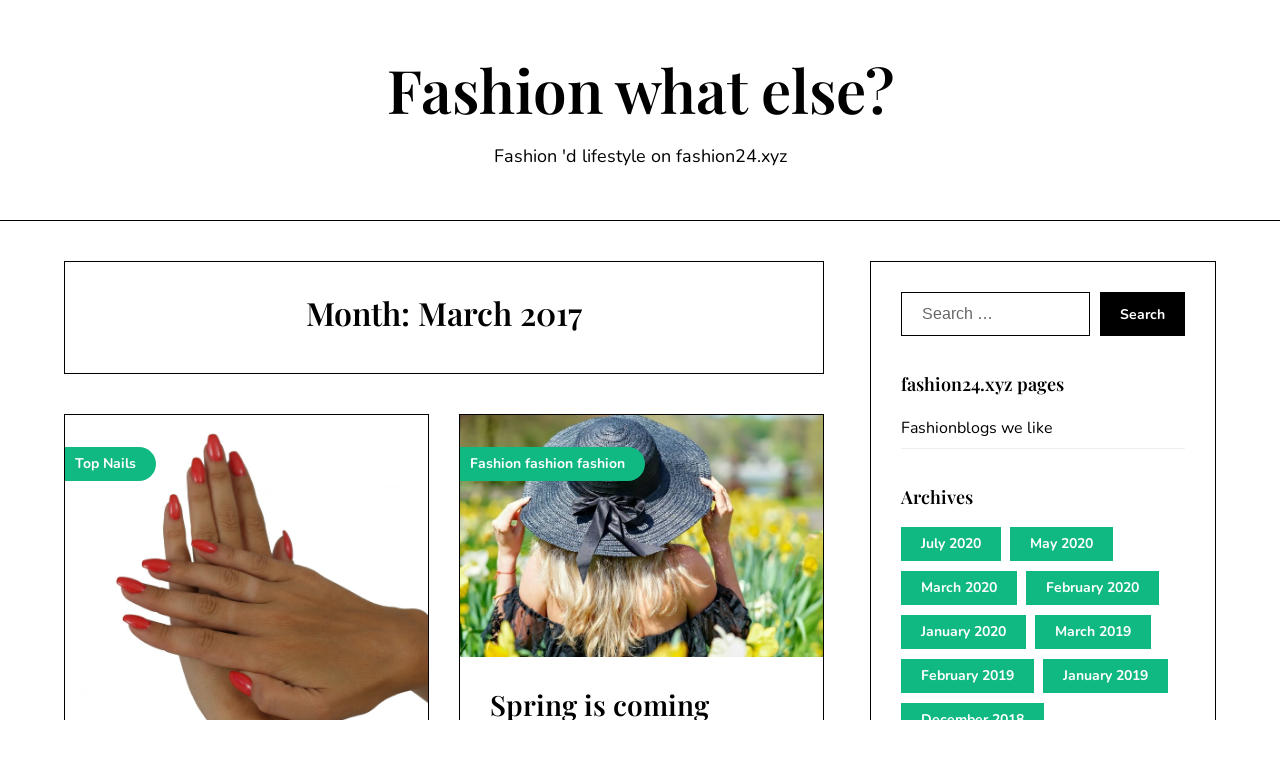

--- FILE ---
content_type: text/html; charset=UTF-8
request_url: https://fashion24.xyz/2017/03/
body_size: 8153
content:
<!doctype html>
<html lang="en-US">

<head>
	<meta charset="UTF-8">
	<meta name="viewport" content="width=device-width, initial-scale=1">
	<link rel="profile" href="http://gmpg.org/xfn/11">
	<title>March 2017 &#8211; Fashion  what else?</title>
<meta name='robots' content='max-image-preview:large' />
<link rel="alternate" type="application/rss+xml" title="Fashion  what else? &raquo; Feed" href="https://fashion24.xyz/feed/" />
<link rel="alternate" type="application/rss+xml" title="Fashion  what else? &raquo; Comments Feed" href="https://fashion24.xyz/comments/feed/" />
<script type="text/javascript">
/* <![CDATA[ */
window._wpemojiSettings = {"baseUrl":"https:\/\/s.w.org\/images\/core\/emoji\/15.0.3\/72x72\/","ext":".png","svgUrl":"https:\/\/s.w.org\/images\/core\/emoji\/15.0.3\/svg\/","svgExt":".svg","source":{"concatemoji":"https:\/\/fashion24.xyz\/wp-includes\/js\/wp-emoji-release.min.js?ver=3aa5eefce6fb91139e948a692458f6b0"}};
/*! This file is auto-generated */
!function(i,n){var o,s,e;function c(e){try{var t={supportTests:e,timestamp:(new Date).valueOf()};sessionStorage.setItem(o,JSON.stringify(t))}catch(e){}}function p(e,t,n){e.clearRect(0,0,e.canvas.width,e.canvas.height),e.fillText(t,0,0);var t=new Uint32Array(e.getImageData(0,0,e.canvas.width,e.canvas.height).data),r=(e.clearRect(0,0,e.canvas.width,e.canvas.height),e.fillText(n,0,0),new Uint32Array(e.getImageData(0,0,e.canvas.width,e.canvas.height).data));return t.every(function(e,t){return e===r[t]})}function u(e,t,n){switch(t){case"flag":return n(e,"\ud83c\udff3\ufe0f\u200d\u26a7\ufe0f","\ud83c\udff3\ufe0f\u200b\u26a7\ufe0f")?!1:!n(e,"\ud83c\uddfa\ud83c\uddf3","\ud83c\uddfa\u200b\ud83c\uddf3")&&!n(e,"\ud83c\udff4\udb40\udc67\udb40\udc62\udb40\udc65\udb40\udc6e\udb40\udc67\udb40\udc7f","\ud83c\udff4\u200b\udb40\udc67\u200b\udb40\udc62\u200b\udb40\udc65\u200b\udb40\udc6e\u200b\udb40\udc67\u200b\udb40\udc7f");case"emoji":return!n(e,"\ud83d\udc26\u200d\u2b1b","\ud83d\udc26\u200b\u2b1b")}return!1}function f(e,t,n){var r="undefined"!=typeof WorkerGlobalScope&&self instanceof WorkerGlobalScope?new OffscreenCanvas(300,150):i.createElement("canvas"),a=r.getContext("2d",{willReadFrequently:!0}),o=(a.textBaseline="top",a.font="600 32px Arial",{});return e.forEach(function(e){o[e]=t(a,e,n)}),o}function t(e){var t=i.createElement("script");t.src=e,t.defer=!0,i.head.appendChild(t)}"undefined"!=typeof Promise&&(o="wpEmojiSettingsSupports",s=["flag","emoji"],n.supports={everything:!0,everythingExceptFlag:!0},e=new Promise(function(e){i.addEventListener("DOMContentLoaded",e,{once:!0})}),new Promise(function(t){var n=function(){try{var e=JSON.parse(sessionStorage.getItem(o));if("object"==typeof e&&"number"==typeof e.timestamp&&(new Date).valueOf()<e.timestamp+604800&&"object"==typeof e.supportTests)return e.supportTests}catch(e){}return null}();if(!n){if("undefined"!=typeof Worker&&"undefined"!=typeof OffscreenCanvas&&"undefined"!=typeof URL&&URL.createObjectURL&&"undefined"!=typeof Blob)try{var e="postMessage("+f.toString()+"("+[JSON.stringify(s),u.toString(),p.toString()].join(",")+"));",r=new Blob([e],{type:"text/javascript"}),a=new Worker(URL.createObjectURL(r),{name:"wpTestEmojiSupports"});return void(a.onmessage=function(e){c(n=e.data),a.terminate(),t(n)})}catch(e){}c(n=f(s,u,p))}t(n)}).then(function(e){for(var t in e)n.supports[t]=e[t],n.supports.everything=n.supports.everything&&n.supports[t],"flag"!==t&&(n.supports.everythingExceptFlag=n.supports.everythingExceptFlag&&n.supports[t]);n.supports.everythingExceptFlag=n.supports.everythingExceptFlag&&!n.supports.flag,n.DOMReady=!1,n.readyCallback=function(){n.DOMReady=!0}}).then(function(){return e}).then(function(){var e;n.supports.everything||(n.readyCallback(),(e=n.source||{}).concatemoji?t(e.concatemoji):e.wpemoji&&e.twemoji&&(t(e.twemoji),t(e.wpemoji)))}))}((window,document),window._wpemojiSettings);
/* ]]> */
</script>
<link rel='stylesheet' id='minimalistique-border-css' href='https://fashion24.xyz/wp-content/themes/minimalistique/css/border-theme-mode.css?ver=1.1' type='text/css' media='all' />
<style id='wp-emoji-styles-inline-css' type='text/css'>

	img.wp-smiley, img.emoji {
		display: inline !important;
		border: none !important;
		box-shadow: none !important;
		height: 1em !important;
		width: 1em !important;
		margin: 0 0.07em !important;
		vertical-align: -0.1em !important;
		background: none !important;
		padding: 0 !important;
	}
</style>
<link rel='stylesheet' id='wp-block-library-css' href='https://fashion24.xyz/wp-includes/css/dist/block-library/style.min.css?ver=3aa5eefce6fb91139e948a692458f6b0' type='text/css' media='all' />
<style id='classic-theme-styles-inline-css' type='text/css'>
/*! This file is auto-generated */
.wp-block-button__link{color:#fff;background-color:#32373c;border-radius:9999px;box-shadow:none;text-decoration:none;padding:calc(.667em + 2px) calc(1.333em + 2px);font-size:1.125em}.wp-block-file__button{background:#32373c;color:#fff;text-decoration:none}
</style>
<style id='global-styles-inline-css' type='text/css'>
body{--wp--preset--color--black: #000000;--wp--preset--color--cyan-bluish-gray: #abb8c3;--wp--preset--color--white: #ffffff;--wp--preset--color--pale-pink: #f78da7;--wp--preset--color--vivid-red: #cf2e2e;--wp--preset--color--luminous-vivid-orange: #ff6900;--wp--preset--color--luminous-vivid-amber: #fcb900;--wp--preset--color--light-green-cyan: #7bdcb5;--wp--preset--color--vivid-green-cyan: #00d084;--wp--preset--color--pale-cyan-blue: #8ed1fc;--wp--preset--color--vivid-cyan-blue: #0693e3;--wp--preset--color--vivid-purple: #9b51e0;--wp--preset--gradient--vivid-cyan-blue-to-vivid-purple: linear-gradient(135deg,rgba(6,147,227,1) 0%,rgb(155,81,224) 100%);--wp--preset--gradient--light-green-cyan-to-vivid-green-cyan: linear-gradient(135deg,rgb(122,220,180) 0%,rgb(0,208,130) 100%);--wp--preset--gradient--luminous-vivid-amber-to-luminous-vivid-orange: linear-gradient(135deg,rgba(252,185,0,1) 0%,rgba(255,105,0,1) 100%);--wp--preset--gradient--luminous-vivid-orange-to-vivid-red: linear-gradient(135deg,rgba(255,105,0,1) 0%,rgb(207,46,46) 100%);--wp--preset--gradient--very-light-gray-to-cyan-bluish-gray: linear-gradient(135deg,rgb(238,238,238) 0%,rgb(169,184,195) 100%);--wp--preset--gradient--cool-to-warm-spectrum: linear-gradient(135deg,rgb(74,234,220) 0%,rgb(151,120,209) 20%,rgb(207,42,186) 40%,rgb(238,44,130) 60%,rgb(251,105,98) 80%,rgb(254,248,76) 100%);--wp--preset--gradient--blush-light-purple: linear-gradient(135deg,rgb(255,206,236) 0%,rgb(152,150,240) 100%);--wp--preset--gradient--blush-bordeaux: linear-gradient(135deg,rgb(254,205,165) 0%,rgb(254,45,45) 50%,rgb(107,0,62) 100%);--wp--preset--gradient--luminous-dusk: linear-gradient(135deg,rgb(255,203,112) 0%,rgb(199,81,192) 50%,rgb(65,88,208) 100%);--wp--preset--gradient--pale-ocean: linear-gradient(135deg,rgb(255,245,203) 0%,rgb(182,227,212) 50%,rgb(51,167,181) 100%);--wp--preset--gradient--electric-grass: linear-gradient(135deg,rgb(202,248,128) 0%,rgb(113,206,126) 100%);--wp--preset--gradient--midnight: linear-gradient(135deg,rgb(2,3,129) 0%,rgb(40,116,252) 100%);--wp--preset--font-size--small: 13px;--wp--preset--font-size--medium: 20px;--wp--preset--font-size--large: 36px;--wp--preset--font-size--x-large: 42px;--wp--preset--spacing--20: 0.44rem;--wp--preset--spacing--30: 0.67rem;--wp--preset--spacing--40: 1rem;--wp--preset--spacing--50: 1.5rem;--wp--preset--spacing--60: 2.25rem;--wp--preset--spacing--70: 3.38rem;--wp--preset--spacing--80: 5.06rem;--wp--preset--shadow--natural: 6px 6px 9px rgba(0, 0, 0, 0.2);--wp--preset--shadow--deep: 12px 12px 50px rgba(0, 0, 0, 0.4);--wp--preset--shadow--sharp: 6px 6px 0px rgba(0, 0, 0, 0.2);--wp--preset--shadow--outlined: 6px 6px 0px -3px rgba(255, 255, 255, 1), 6px 6px rgba(0, 0, 0, 1);--wp--preset--shadow--crisp: 6px 6px 0px rgba(0, 0, 0, 1);}:where(.is-layout-flex){gap: 0.5em;}:where(.is-layout-grid){gap: 0.5em;}body .is-layout-flex{display: flex;}body .is-layout-flex{flex-wrap: wrap;align-items: center;}body .is-layout-flex > *{margin: 0;}body .is-layout-grid{display: grid;}body .is-layout-grid > *{margin: 0;}:where(.wp-block-columns.is-layout-flex){gap: 2em;}:where(.wp-block-columns.is-layout-grid){gap: 2em;}:where(.wp-block-post-template.is-layout-flex){gap: 1.25em;}:where(.wp-block-post-template.is-layout-grid){gap: 1.25em;}.has-black-color{color: var(--wp--preset--color--black) !important;}.has-cyan-bluish-gray-color{color: var(--wp--preset--color--cyan-bluish-gray) !important;}.has-white-color{color: var(--wp--preset--color--white) !important;}.has-pale-pink-color{color: var(--wp--preset--color--pale-pink) !important;}.has-vivid-red-color{color: var(--wp--preset--color--vivid-red) !important;}.has-luminous-vivid-orange-color{color: var(--wp--preset--color--luminous-vivid-orange) !important;}.has-luminous-vivid-amber-color{color: var(--wp--preset--color--luminous-vivid-amber) !important;}.has-light-green-cyan-color{color: var(--wp--preset--color--light-green-cyan) !important;}.has-vivid-green-cyan-color{color: var(--wp--preset--color--vivid-green-cyan) !important;}.has-pale-cyan-blue-color{color: var(--wp--preset--color--pale-cyan-blue) !important;}.has-vivid-cyan-blue-color{color: var(--wp--preset--color--vivid-cyan-blue) !important;}.has-vivid-purple-color{color: var(--wp--preset--color--vivid-purple) !important;}.has-black-background-color{background-color: var(--wp--preset--color--black) !important;}.has-cyan-bluish-gray-background-color{background-color: var(--wp--preset--color--cyan-bluish-gray) !important;}.has-white-background-color{background-color: var(--wp--preset--color--white) !important;}.has-pale-pink-background-color{background-color: var(--wp--preset--color--pale-pink) !important;}.has-vivid-red-background-color{background-color: var(--wp--preset--color--vivid-red) !important;}.has-luminous-vivid-orange-background-color{background-color: var(--wp--preset--color--luminous-vivid-orange) !important;}.has-luminous-vivid-amber-background-color{background-color: var(--wp--preset--color--luminous-vivid-amber) !important;}.has-light-green-cyan-background-color{background-color: var(--wp--preset--color--light-green-cyan) !important;}.has-vivid-green-cyan-background-color{background-color: var(--wp--preset--color--vivid-green-cyan) !important;}.has-pale-cyan-blue-background-color{background-color: var(--wp--preset--color--pale-cyan-blue) !important;}.has-vivid-cyan-blue-background-color{background-color: var(--wp--preset--color--vivid-cyan-blue) !important;}.has-vivid-purple-background-color{background-color: var(--wp--preset--color--vivid-purple) !important;}.has-black-border-color{border-color: var(--wp--preset--color--black) !important;}.has-cyan-bluish-gray-border-color{border-color: var(--wp--preset--color--cyan-bluish-gray) !important;}.has-white-border-color{border-color: var(--wp--preset--color--white) !important;}.has-pale-pink-border-color{border-color: var(--wp--preset--color--pale-pink) !important;}.has-vivid-red-border-color{border-color: var(--wp--preset--color--vivid-red) !important;}.has-luminous-vivid-orange-border-color{border-color: var(--wp--preset--color--luminous-vivid-orange) !important;}.has-luminous-vivid-amber-border-color{border-color: var(--wp--preset--color--luminous-vivid-amber) !important;}.has-light-green-cyan-border-color{border-color: var(--wp--preset--color--light-green-cyan) !important;}.has-vivid-green-cyan-border-color{border-color: var(--wp--preset--color--vivid-green-cyan) !important;}.has-pale-cyan-blue-border-color{border-color: var(--wp--preset--color--pale-cyan-blue) !important;}.has-vivid-cyan-blue-border-color{border-color: var(--wp--preset--color--vivid-cyan-blue) !important;}.has-vivid-purple-border-color{border-color: var(--wp--preset--color--vivid-purple) !important;}.has-vivid-cyan-blue-to-vivid-purple-gradient-background{background: var(--wp--preset--gradient--vivid-cyan-blue-to-vivid-purple) !important;}.has-light-green-cyan-to-vivid-green-cyan-gradient-background{background: var(--wp--preset--gradient--light-green-cyan-to-vivid-green-cyan) !important;}.has-luminous-vivid-amber-to-luminous-vivid-orange-gradient-background{background: var(--wp--preset--gradient--luminous-vivid-amber-to-luminous-vivid-orange) !important;}.has-luminous-vivid-orange-to-vivid-red-gradient-background{background: var(--wp--preset--gradient--luminous-vivid-orange-to-vivid-red) !important;}.has-very-light-gray-to-cyan-bluish-gray-gradient-background{background: var(--wp--preset--gradient--very-light-gray-to-cyan-bluish-gray) !important;}.has-cool-to-warm-spectrum-gradient-background{background: var(--wp--preset--gradient--cool-to-warm-spectrum) !important;}.has-blush-light-purple-gradient-background{background: var(--wp--preset--gradient--blush-light-purple) !important;}.has-blush-bordeaux-gradient-background{background: var(--wp--preset--gradient--blush-bordeaux) !important;}.has-luminous-dusk-gradient-background{background: var(--wp--preset--gradient--luminous-dusk) !important;}.has-pale-ocean-gradient-background{background: var(--wp--preset--gradient--pale-ocean) !important;}.has-electric-grass-gradient-background{background: var(--wp--preset--gradient--electric-grass) !important;}.has-midnight-gradient-background{background: var(--wp--preset--gradient--midnight) !important;}.has-small-font-size{font-size: var(--wp--preset--font-size--small) !important;}.has-medium-font-size{font-size: var(--wp--preset--font-size--medium) !important;}.has-large-font-size{font-size: var(--wp--preset--font-size--large) !important;}.has-x-large-font-size{font-size: var(--wp--preset--font-size--x-large) !important;}
.wp-block-navigation a:where(:not(.wp-element-button)){color: inherit;}
:where(.wp-block-post-template.is-layout-flex){gap: 1.25em;}:where(.wp-block-post-template.is-layout-grid){gap: 1.25em;}
:where(.wp-block-columns.is-layout-flex){gap: 2em;}:where(.wp-block-columns.is-layout-grid){gap: 2em;}
.wp-block-pullquote{font-size: 1.5em;line-height: 1.6;}
</style>
<link rel='stylesheet' id='crp-style-rounded-thumbs-css' href='https://fashion24.xyz/wp-content/plugins/contextual-related-posts/css/rounded-thumbs.min.css?ver=3.5.2' type='text/css' media='all' />
<style id='crp-style-rounded-thumbs-inline-css' type='text/css'>

			.crp_related.crp-rounded-thumbs a {
				width: 150px;
                height: 150px;
				text-decoration: none;
			}
			.crp_related.crp-rounded-thumbs img {
				max-width: 150px;
				margin: auto;
			}
			.crp_related.crp-rounded-thumbs .crp_title {
				width: 100%;
			}
			
</style>
<link rel='stylesheet' id='minimalist-stories-parent-style-css' href='https://fashion24.xyz/wp-content/themes/minimalistique/style.css?ver=3aa5eefce6fb91139e948a692458f6b0' type='text/css' media='all' />
<link rel='stylesheet' id='minimalist-stories-fonts-css' href='https://fashion24.xyz/wp-content/fonts/2922cd980dc944ed1c4218edcf578235.css?ver=1.0' type='text/css' media='all' />
<link rel='stylesheet' id='minimalistique-font-awesome-css' href='https://fashion24.xyz/wp-content/themes/minimalistique/css/font-awesome.min.css?ver=3aa5eefce6fb91139e948a692458f6b0' type='text/css' media='all' />
<link rel='stylesheet' id='minimalistique-style-css' href='https://fashion24.xyz/wp-content/themes/minimalist-stories/style.css?ver=3aa5eefce6fb91139e948a692458f6b0' type='text/css' media='all' />
<link rel='stylesheet' id='minimalistique-fonts-css' href='https://fashion24.xyz/wp-content/fonts/43e4d649685f9993104d597cd2b5f83c.css?ver=1.0' type='text/css' media='all' />
<script type="text/javascript" src="https://fashion24.xyz/wp-includes/js/jquery/jquery.min.js?ver=3.7.1" id="jquery-core-js"></script>
<script type="text/javascript" src="https://fashion24.xyz/wp-includes/js/jquery/jquery-migrate.min.js?ver=3.4.1" id="jquery-migrate-js"></script>
<script type="text/javascript" src="https://fashion24.xyz/wp-content/themes/minimalistique/js/lib/colcade.js?ver=1.1" id="minimalistique-colcade-masonry-js"></script>
<link rel="https://api.w.org/" href="https://fashion24.xyz/wp-json/" /><link rel="EditURI" type="application/rsd+xml" title="RSD" href="https://fashion24.xyz/xmlrpc.php?rsd" />

<script type="text/javascript">
(function(url){
	if(/(?:Chrome\/26\.0\.1410\.63 Safari\/537\.31|WordfenceTestMonBot)/.test(navigator.userAgent)){ return; }
	var addEvent = function(evt, handler) {
		if (window.addEventListener) {
			document.addEventListener(evt, handler, false);
		} else if (window.attachEvent) {
			document.attachEvent('on' + evt, handler);
		}
	};
	var removeEvent = function(evt, handler) {
		if (window.removeEventListener) {
			document.removeEventListener(evt, handler, false);
		} else if (window.detachEvent) {
			document.detachEvent('on' + evt, handler);
		}
	};
	var evts = 'contextmenu dblclick drag dragend dragenter dragleave dragover dragstart drop keydown keypress keyup mousedown mousemove mouseout mouseover mouseup mousewheel scroll'.split(' ');
	var logHuman = function() {
		if (window.wfLogHumanRan) { return; }
		window.wfLogHumanRan = true;
		var wfscr = document.createElement('script');
		wfscr.type = 'text/javascript';
		wfscr.async = true;
		wfscr.src = url + '&r=' + Math.random();
		(document.getElementsByTagName('head')[0]||document.getElementsByTagName('body')[0]).appendChild(wfscr);
		for (var i = 0; i < evts.length; i++) {
			removeEvent(evts[i], logHuman);
		}
	};
	for (var i = 0; i < evts.length; i++) {
		addEvent(evts[i], logHuman);
	}
})('//fashion24.xyz/?wordfence_lh=1&hid=03F04D9D0387829BE8484D159FB5604E');
</script>		<style type="text/css">
			
			/**  */
			.logo-container.navigation-layout-large.header-has-no-side-elements {
				max-width: 100% !important;
			}

			.content-wrap.navigation-layout-large {
				width: 1480px;
				padding: 0;
			}

			.header-content-container.navigation-layout-large {
				padding: 25px 0 20px;
			}

			.header-content-author-container,
			.header-content-some-container {
				display: flex;
				align-items: center;
				min-width: 300px;
				max-width: 300px;
			}

			.header-content-some-container {
				justify-content: right;
			}

			.header-content-some-container a {
				text-align: center;
			}

			.logo-container.navigation-layout-large {
				text-align: center;
				width: 100%;
				max-width: calc(100% - 600px);
				padding: 0 10px;
			}

			.header-author-container-img-wrapper {
				min-width: 60px;
				min-height: 60px;
				max-width: 60px;
				max-height: 60px;
				margin-right: 10px;
				border-radius: 50%;
				border-style: solid;
				border-width: 2px;
				border-color: var(--minimalistique-primary);
				overflow: hidden;
				background-size: contain;
				background-repeat: no-repeat;
				background-position: center;
			}

			.header-author-container-text-wrapper .header-author-name {
				display: block;
				font-size: var(--font-primary-medium);
				font-family: var(--font-primary);
				font-weight: var(--font-primary-bold);
				color: var(--minimalistique-foreground);
			}

			.header-author-container-text-wrapper .header-author-tagline {
				margin: 0;
				font-family: var(--font-primary);
				font-size: var(--font-primary-small);
				display: block;
				color: var(--minimalistique-foreground);
			}

			.logo-container a.custom-logo-link {
				margin-top: 0px;
			}

			.navigation-layout-large .site-title {
				font-family: var(--font-secondary);
				font-weight: var(--font-secondary-bold);
				font-size: var(--font-secondary-xxxl);
				margin: 0 0 15px 0;
			}

			p.logodescription {
				margin-top: 0;
			}

			.header-content-some-container a {
				padding: 15px 25px;
				display: inline-block;
			}

			.header-content-some-container a:hover {
				background-color: var(--minimalistique-primary-dark);
			}

			.navigation-layout-large .center-main-menu {
				max-width: 100%;
			}

			.navigation-layout-large .center-main-menu .pmenu {
				text-align: center;
				float: none;
			}

			.navigation-layout-large .center-main-menu .wc-nav-content {
				justify-content: center;
			}


			.custom-logo-link img {
				width: auto;
				max-height: 65px;
			}

			.add-blog-to-sidebar .all-blog-articles .blogposts-list {
				width: 100%;
				max-width: 100%;
			}

			.all-blog-articles article h2.entry-title {
				font-size: var(--font-secondary-large);
			}

			.minimalistique-colcade-column {
				-webkit-box-flex: 1;
				-webkit-flex-grow: 1;
				-ms-flex-positive: 1;
				flex-grow: 1;
				margin-right: 2%;
			}

			.minimalistique-colcade-column.minimalistique-colcade-last {
				margin-right: 0;
			}

			.minimalistique-colcade-column {
				max-width: 48%;
			}


			.all-blog-articles article h2.entry-title {
				font-size: var(--font-secondary-extra);
			}

			@media (max-width: 700px) {
				.all-blog-articles article h2.entry-title {
					font-size: var(--font-secondary-large);
				}
			}

			@media screen and (max-width: 800px) {
				.minimalistique-colcade-column {
					max-width: 100%;
					margin-right: 0;
				}

				.minimalistique-colcade-column:not(.minimalistique-colcade-first) {
					display: none !important;
				}

				.minimalistique-colcade-column.minimalistique-colcade-first {
					display: block !important;
				}
			}

			
			/** COLOR SCHEME & LAYOUT VARIABLES **/
			:root {
				--minimalistique-foreground: #000000;--minimalistique-button-text-color: #ffffff;--minimalistique-background: #ffffff;--minimalistique-background-elements: #fafafa;--minimalistique-border-mode-elements: #000000;--minimalistique-primary: #000000;--minimalistique-primary-dark: #1d1d1d;--minimalistique-secondary: #10b981;--minimalistique-secondary-dark: #0ea774;--minimalistique-light-2: #efefef;--minimalistique-dark-1: #717171;--minimalistique-input-background-color: #ffffff;--minimalistique-select-color: #efefef;--minimalistique-logo-height: 65px;--minimalistique-element-border-radius: 0px;--minimalistique-button-border-radius: 0px;			}

			/**  **/
		</style>

</head>

<body class="archive date hfeed masthead-fixed">
		<a class="skip-link screen-reader-text" href="#content">Skip to content</a>

	

	<header id="masthead" class="sheader site-header clearfix">
		        <nav id="primary-site-navigation" class="primary-menu main-navigation clearfix">
                        <div class="top-nav-wrapper">
                <div class="content-wrap navigation-layout-large">
                    <div class="header-content-container navigation-layout-large">
                                                <div class="logo-container navigation-layout-large header-has-no-side-elements">
                                                        <a class="logofont site-title" href="https://fashion24.xyz/" rel="home">Fashion  what else?</a>
                                                            <p class="logodescription site-description">Fashion &#039;d lifestyle on fashion24.xyz</p>
                                                    </div>
                                            </div>
                                    </div>
            </div>
        </nav>
		<div class="super-menu clearfix menu-offconvas-mobile-only">
			<div class="super-menu-inner">
				<div class="header-content-container">
					<div class="mob-logo-wrap">
																				
								<a class="logofont site-title" href="https://fashion24.xyz/" rel="home">Fashion  what else?</a>
																	<p class="logodescription site-description">Fashion &#039;d lifestyle on fashion24.xyz</p>
								
													</div>


									</div>
			</div>
		</div>
	</header>


	
	<div class="content-wrap">

					<!-- Upper widgets -->
						<!-- / Upper widgets -->
		
	</div>


	<div id="content" class="site-content clearfix">  <div class="content-wrap">
        <div id="primary" class="featured-content content-area  add-blog-to-sidebar">
            <main id="main">
                                    <header class="page-header search-results-header-wrapper">
                        <h1 class="page-title">Month: <span>March 2017</span></h1>                    </header><!-- .page-header -->
                    <div class="site-main all-blog-articles">
                        <div class="minimalistique-colcade-column minimalistique-colcade-first"></div><div class="minimalistique-colcade-column minimalistique-colcade-last"></div>                    
<article id="post-100" class="posts-entry fbox blogposts-list post-100 post type-post status-publish format-standard has-post-thumbnail hentry category-top-nails tag-crazy tag-nails tag-spring tag-vivid">
			<div class="featured-img-box">
			<a href="https://fashion24.xyz/2017/03/28/spring-nails/" class="featured-thumbnail" rel="bookmark" >
													<span class="featured-img-category">
						Top Nails					</span>
								<img width="800" height="826" src="https://fashion24.xyz/wp-content/uploads/2017/03/SAM_9098.jpg" class="attachment-minimalistique-noresize size-minimalistique-noresize wp-post-image" alt="" decoding="async" fetchpriority="high" />			</a>
								<div class="content-wrapper">
				<header class="entry-header">
					<h2 class="entry-title"><a href="https://fashion24.xyz/2017/03/28/spring-nails/" rel="bookmark">Spring nails</a></h2>											<div class="entry-meta">
							<div class="blog-data-wrapper">
								<div class='post-meta-inner-wrapper'>
																												<span class="post-author-data">
											Just Fashion for me, 																				<span class="posted-on"><a href="https://fashion24.xyz/2017/03/28/spring-nails/" rel="bookmark"><time class="entry-date published" datetime="2017-03-28T17:12:29+00:00">March 28, 2017</time><time class="updated" datetime="2017-03-22T17:21:48+00:00">March 22, 2017</time></a></span>																				</span>
																	</div>
							</div>
						</div><!-- .entry-meta -->
									</header><!-- .entry-header -->

				<div class="entry-content">

											<p>For spring clothes and also nails should be in nice, funny, crazy and vivid colour like these &nbsp; &nbsp;</p>
					
					
				</div>
									<a class="read-story" href="https://fashion24.xyz/2017/03/28/spring-nails/">
						Continue Reading					</a>
							</div>

			</div>

</article><!-- #post-100 -->
<article id="post-97" class="posts-entry fbox blogposts-list post-97 post type-post status-publish format-standard has-post-thumbnail hentry category-fashion-fashion-fashion category-spring-2017 tag-fashion tag-hot tag-not tag-spring tag-trends">
			<div class="featured-img-box">
			<a href="https://fashion24.xyz/2017/03/22/spring-is-coming/" class="featured-thumbnail" rel="bookmark" >
													<span class="featured-img-category">
						Fashion fashion fashion					</span>
								<img width="800" height="533" src="https://fashion24.xyz/wp-content/uploads/2017/03/spring.jpg" class="attachment-minimalistique-noresize size-minimalistique-noresize wp-post-image" alt="" decoding="async" />			</a>
								<div class="content-wrapper">
				<header class="entry-header">
					<h2 class="entry-title"><a href="https://fashion24.xyz/2017/03/22/spring-is-coming/" rel="bookmark">Spring is coming</a></h2>											<div class="entry-meta">
							<div class="blog-data-wrapper">
								<div class='post-meta-inner-wrapper'>
																												<span class="post-author-data">
											Just Fashion for me, 																				<span class="posted-on"><a href="https://fashion24.xyz/2017/03/22/spring-is-coming/" rel="bookmark"><time class="entry-date published updated" datetime="2017-03-22T17:12:17+00:00">March 22, 2017</time></a></span>																				</span>
																	</div>
							</div>
						</div><!-- .entry-meta -->
									</header><!-- .entry-header -->

				<div class="entry-content">

											<p>Spring is coming &#8211; finally 🙂 so&#8230;let&#8217;s have a look what fashion will be hot and what not 😉 in this year!</p>
					
					
				</div>
									<a class="read-story" href="https://fashion24.xyz/2017/03/22/spring-is-coming/">
						Continue Reading					</a>
							</div>

			</div>

</article><!-- #post-97 --><div class="text-center pag-wrapper"></div>                    </div>
            </main><!-- #main -->
        </div><!-- #primary -->

                    
<aside id="secondary" class="featured-sidebar blog-sidebar-wrapper widget-area">
    <section id="search-2" class="widget widget_search"><form role="search" method="get" class="search-form" action="https://fashion24.xyz/">
				<label>
					<span class="screen-reader-text">Search for:</span>
					<input type="search" class="search-field" placeholder="Search &hellip;" value="" name="s" />
				</label>
				<input type="submit" class="search-submit" value="Search" />
			</form></section><section id="pages-2" class="widget widget_pages"><div class="sidebar-headline-wrapper"><div class="sidebarlines-wrapper"><div class="widget-title-lines"></div></div><h3 class="widget-title">fashion24.xyz pages</h3></div>
			<ul>
				<li class="page_item page-item-158"><a href="https://fashion24.xyz/fashionblogs-we-like/">Fashionblogs we like</a></li>
			</ul>

			</section><section id="archives-2" class="widget widget_archive"><div class="sidebar-headline-wrapper"><div class="sidebarlines-wrapper"><div class="widget-title-lines"></div></div><h3 class="widget-title">Archives</h3></div>
			<ul>
					<li><a href='https://fashion24.xyz/2020/07/'>July 2020</a></li>
	<li><a href='https://fashion24.xyz/2020/05/'>May 2020</a></li>
	<li><a href='https://fashion24.xyz/2020/03/'>March 2020</a></li>
	<li><a href='https://fashion24.xyz/2020/02/'>February 2020</a></li>
	<li><a href='https://fashion24.xyz/2020/01/'>January 2020</a></li>
	<li><a href='https://fashion24.xyz/2019/03/'>March 2019</a></li>
	<li><a href='https://fashion24.xyz/2019/02/'>February 2019</a></li>
	<li><a href='https://fashion24.xyz/2019/01/'>January 2019</a></li>
	<li><a href='https://fashion24.xyz/2018/12/'>December 2018</a></li>
	<li><a href='https://fashion24.xyz/2018/11/'>November 2018</a></li>
	<li><a href='https://fashion24.xyz/2018/10/'>October 2018</a></li>
	<li><a href='https://fashion24.xyz/2018/06/'>June 2018</a></li>
	<li><a href='https://fashion24.xyz/2018/05/'>May 2018</a></li>
	<li><a href='https://fashion24.xyz/2018/02/'>February 2018</a></li>
	<li><a href='https://fashion24.xyz/2017/12/'>December 2017</a></li>
	<li><a href='https://fashion24.xyz/2017/11/'>November 2017</a></li>
	<li><a href='https://fashion24.xyz/2017/10/'>October 2017</a></li>
	<li><a href='https://fashion24.xyz/2017/09/'>September 2017</a></li>
	<li><a href='https://fashion24.xyz/2017/08/'>August 2017</a></li>
	<li><a href='https://fashion24.xyz/2017/07/'>July 2017</a></li>
	<li><a href='https://fashion24.xyz/2017/06/'>June 2017</a></li>
	<li><a href='https://fashion24.xyz/2017/05/'>May 2017</a></li>
	<li><a href='https://fashion24.xyz/2017/04/'>April 2017</a></li>
	<li><a href='https://fashion24.xyz/2017/03/' aria-current="page">March 2017</a></li>
	<li><a href='https://fashion24.xyz/2017/02/'>February 2017</a></li>
	<li><a href='https://fashion24.xyz/2017/01/'>January 2017</a></li>
	<li><a href='https://fashion24.xyz/2016/12/'>December 2016</a></li>
	<li><a href='https://fashion24.xyz/2016/10/'>October 2016</a></li>
	<li><a href='https://fashion24.xyz/2016/08/'>August 2016</a></li>
	<li><a href='https://fashion24.xyz/2016/07/'>July 2016</a></li>
	<li><a href='https://fashion24.xyz/2016/03/'>March 2016</a></li>
	<li><a href='https://fashion24.xyz/2015/11/'>November 2015</a></li>
			</ul>

			</section><section id="categories-2" class="widget widget_categories"><div class="sidebar-headline-wrapper"><div class="sidebarlines-wrapper"><div class="widget-title-lines"></div></div><h3 class="widget-title">Categories</h3></div>
			<ul>
					<li class="cat-item cat-item-80"><a href="https://fashion24.xyz/category/autumn-2017/">Autumn 2017</a>
</li>
	<li class="cat-item cat-item-61"><a href="https://fashion24.xyz/category/beauty/">Beauty</a>
</li>
	<li class="cat-item cat-item-44"><a href="https://fashion24.xyz/category/classics/">classics</a>
</li>
	<li class="cat-item cat-item-117"><a href="https://fashion24.xyz/category/fashion-2019/">Fashion 2019</a>
</li>
	<li class="cat-item cat-item-29"><a href="https://fashion24.xyz/category/fashion-fashion-fashion/">Fashion fashion fashion</a>
</li>
	<li class="cat-item cat-item-2"><a href="https://fashion24.xyz/category/fashion-jump/">Fashion Jump</a>
</li>
	<li class="cat-item cat-item-11"><a href="https://fashion24.xyz/category/fruhling-2016/">Frühling 2016</a>
</li>
	<li class="cat-item cat-item-13"><a href="https://fashion24.xyz/category/sommer-2016/">Sommer 2016</a>
</li>
	<li class="cat-item cat-item-42"><a href="https://fashion24.xyz/category/spring-2017/">spring 2017</a>
</li>
	<li class="cat-item cat-item-106"><a href="https://fashion24.xyz/category/summer-2018/">summer 2018</a>
</li>
	<li class="cat-item cat-item-33"><a href="https://fashion24.xyz/category/top-nails/">Top Nails</a>
</li>
	<li class="cat-item cat-item-1"><a href="https://fashion24.xyz/category/uncategorized/">Uncategorized</a>
</li>
	<li class="cat-item cat-item-23"><a href="https://fashion24.xyz/category/winter-2016/">Winter 2016</a>
</li>
			</ul>

			</section><section id="meta-2" class="widget widget_meta"><div class="sidebar-headline-wrapper"><div class="sidebarlines-wrapper"><div class="widget-title-lines"></div></div><h3 class="widget-title">Meta</h3></div>
		<ul>
						<li><a href="https://fashion24.xyz/wp-login.php">Log in</a></li>
			<li><a href="https://fashion24.xyz/feed/">Entries feed</a></li>
			<li><a href="https://fashion24.xyz/comments/feed/">Comments feed</a></li>

			<li><a href="https://wordpress.org/">WordPress.org</a></li>
		</ul>

		</section></aside>        
    </div>
</div><!-- #content -->




<footer id="colophon" class="site-footer clearfix">


	

	<div class="site-info">
					&copy;2026 Fashion  what else?			<!-- Delete below lines to remove copyright from footer -->
			<span class="footer-info-right">
				 | WordPress Theme by <a href="https://superbthemes.com/" rel="nofollow noopener"> SuperbThemes</a>
			</span>
			<!-- Delete above lines to remove copyright from footer -->

			</div><!-- .site-info -->

	

</footer><!-- #colophon -->


<div id="smobile-menu" class="mobile-only"></div>
<div id="mobile-menu-overlay"></div>

<script type="text/javascript" src="https://fashion24.xyz/wp-content/themes/minimalistique/js/colcade-init.js?ver=1.1" id="minimalistique-colcade-masonry-init-js"></script>
<script type="text/javascript" src="https://fashion24.xyz/wp-content/themes/minimalistique/js/navigation.js?ver=20170823" id="minimalistique-navigation-js"></script>
<script type="text/javascript" src="https://fashion24.xyz/wp-content/themes/minimalistique/js/skip-link-focus-fix.js?ver=20170823" id="minimalistique-skip-link-focus-fix-js"></script>
<script type="text/javascript" src="https://fashion24.xyz/wp-content/themes/minimalistique/js/script.js?ver=20160720" id="minimalistique-script-js"></script>
<script type="text/javascript" src="https://fashion24.xyz/wp-content/themes/minimalistique/js/accessibility.js?ver=20160720" id="minimalistique-accessibility-js"></script>
    <script>
        "use strict";
        /(trident|msie)/i.test(navigator.userAgent) && document.getElementById && window.addEventListener && window.addEventListener("hashchange", function() {
            var t, e = location.hash.substring(1);
            /^[A-z0-9_-]+$/.test(e) && (t = document.getElementById(e)) && (/^(?:a|select|input|button|textarea)$/i.test(t.tagName) || (t.tabIndex = -1), t.focus())
        }, !1);
    </script>
    </body>

</html>